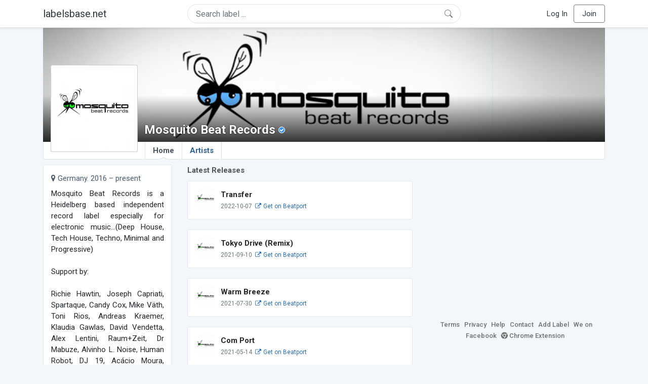

--- FILE ---
content_type: text/html; charset=UTF-8
request_url: https://labelsbase.net/mosquito-beat-records
body_size: 6016
content:
<!DOCTYPE html>
<html lang="en">
<head>
    <title>Mosquito Beat Records Demo Submission, Contacts, A&amp;R, Links &amp; More.</title>

    <meta http-equiv="Content-Type" content="text/html;charset=UTF-8">
    <meta name="viewport" content="width=device-width, initial-scale=1.0">
    <meta name="csrf-token" content="guSSOdLCRs9T4qypyPfUJthyhI8ITVTNiIoUEfGU">

                <meta name="description" content="Mosquito Beat Records is a Heidelberg based independent record label especially for electronic music...(Deep House, Tech House, Techno, Minimal and Progressiv..."/>
    
    <link rel="stylesheet" href="https://stackpath.bootstrapcdn.com/bootstrap/4.5.0/css/bootstrap.min.css"
          integrity="sha384-9aIt2nRpC12Uk9gS9baDl411NQApFmC26EwAOH8WgZl5MYYxFfc+NcPb1dKGj7Sk" crossorigin="anonymous">
    <link rel="stylesheet" href="https://maxcdn.bootstrapcdn.com/font-awesome/4.7.0/css/font-awesome.min.css">
    <link rel="stylesheet"
          href="https://fonts.googleapis.com/css?family=Roboto:300,400,500,700&subset=cyrillic&display=swap">
    <link rel="stylesheet" href="/css/style.css?v=1602005775"/>

    <link rel="icon" type="image/png" href="/favicon-16.png" sizes="16x16">
    <link rel="icon" type="image/png" href="/favicon-32.png" sizes="32x32">
    <link rel="icon" type="image/png" href="/favicon-96.png" sizes="96x96">

    <style>[wire\:loading] {display: none;}[wire\:offline] {display: none;}[wire\:dirty]:not(textarea):not(input):not(select) {display: none;}</style>

    </head>
<body>

<div class="side_menu">
    <div class="close_menu pointer" onclick="$('.side_menu').toggleClass('side_menu_toggle')">×</div>

            <a href="https://labelsbase.net/login"><i class="fa fa-sign-in fa-fw"></i> Log In</a>
        <a href="https://labelsbase.net/join"><i class="fa fa-user-plus fa-fw"></i> Join</a>
    </div>

<div class="bg-white border-bottom shadow-sm p-2 fixed-top">
    <div class="container">
        <div class="row row-fluid">
            <div class="col-lg-3 col-2 my-auto" id="nav-brand">
                <a class="navbar-brand p-0 text-dark d-none d-lg-inline-block" href="/">
                    labelsbase.net
                </a>
                <a class="text-dark d-inline-block d-lg-none" href="/">
                    <i class="fa fa-home" style="font-size: 23px;"></i>
                </a>
            </div>
            <div class="col-lg-6 col-md-8 col-8 my-auto" id="nav-search">
                                    <div wire:initial-data="{&quot;id&quot;:&quot;vRKgUMYhUuP5V2sioj7Z&quot;,&quot;name&quot;:&quot;search-dropdown&quot;,&quot;redirectTo&quot;:false,&quot;locale&quot;:&quot;en&quot;,&quot;events&quot;:[],&quot;eventQueue&quot;:[],&quot;dispatchQueue&quot;:[],&quot;data&quot;:{&quot;q&quot;:null},&quot;children&quot;:[],&quot;checksum&quot;:&quot;b1d2530e9cff6a63686e204c12b6dd2cf419235522a9424c417d9efa6036cfc8&quot;}" wire:id="vRKgUMYhUuP5V2sioj7Z" class="position-relative">
    <form method="get" action="https://labelsbase.net">
        <div class="position-absolute"
             style="right: 1rem; top: 50%; width: 16px; height: 16px; transform: translateY(-50%);">

            <div class="">
                <div wire:loading.remove>
                    <svg width="16px" height="16px" style="vertical-align: baseline; fill: #6c757d;" viewBox="0 0 16 16"
                         xmlns="http://www.w3.org/2000/svg">
                        <path fill-rule="evenodd"
                              d="M10.442 10.442a1 1 0 0 1 1.415 0l3.85 3.85a1 1 0 0 1-1.414 1.415l-3.85-3.85a1 1 0 0 1 0-1.415z"/>
                        <path fill-rule="evenodd"
                              d="M6.5 12a5.5 5.5 0 1 0 0-11 5.5 5.5 0 0 0 0 11zM13 6.5a6.5 6.5 0 1 1-13 0 6.5 6.5 0 0 1 13 0z"/>
                    </svg>
                </div>
            </div>

            <div wire:loading>
                <div class="spinner-grow text-light" role="status"
                     style="vertical-align: unset; width: 16px; height: 16px;">
                </div>
            </div>

                    </div>

        <input class="form-control border px-3 rounded-pill "
               type="text"
               name="q"
               wire:model="q"
               value=""
               id="q"
               placeholder="Search label ..."
               autocomplete="off">

                                </form>
</div>                            </div>
            <div class="col-lg-3 col-2 my-auto text-right" id="nav-menu">
                <div class="text-dark d-inline-block d-lg-none bars-button pointer">☰</div>
                <div class="d-none d-lg-inline-block">
                                            <a class="text-dark" href="https://labelsbase.net/login">Log In</a>
                        <a class="text-dark ml-2 p-2 px-3 border border-secondary rounded" href="https://labelsbase.net/join">Join</a>
                                    </div>
            </div>
        </div>
    </div>
</div>

<div class="container">
        <div class="cover verified"
          style="background-image: url(https://d1fuks2cnuq5t9.cloudfront.net/i/E7OWKqeNc9wMsALuC8rT3VcqEqB0L9kWd6YNqLKv.jpeg); background-position-y: 50.0%;"
        >
            <div class="cover-grad"></div>
    
    <div style="position: absolute; left: 15px; bottom: -20px; background-color: #ccc; padding: 1px; border-radius: 3px; z-index: 1;"
         class="d-none d-md-block">
        <div style="position: relative;">
            <img src="https://d1fuks2cnuq5t9.cloudfront.net/i/VhlaZGTIW6ftbX1iKqwjUzomnLS0FBeu4iI52UZU.JPG"
                 alt="Mosquito Beat Records logotype"
                 width="170"
                 height="170"
                 class="label-logotype">
        </div>
    </div>

    <div style="position: absolute; left: 200px; bottom: 10px;"
         class="d-none d-md-block">
        <h1 class="label-name">Mosquito Beat Records</h1>

        <div style="display:inline-block; vertical-align: baseline; margin-left: 2px;">
            <img src="/images/checked-symbol.svg" width="13" height="13"
                 style="background-color: white; border: 1px solid #ffffff; border-radius: 50%;">
        </div>

            </div>

    <div class="d-block d-md-none text-center" style="position: absolute; width: 100%; bottom: 0;">
        <div class="center-block">
            <div style="display:inline-block; background-color: #ccc; padding: 1px; border-radius: 3px;">
                <img src="https://d1fuks2cnuq5t9.cloudfront.net/i/VhlaZGTIW6ftbX1iKqwjUzomnLS0FBeu4iI52UZU.JPG" alt="Mosquito Beat Records logotype"
                     title="Mosquito Beat Records"
                     width="135"
                     height="135"
                     class="label-logotype">
            </div>
        </div>

        <div style="margin-top: 5px; margin-bottom: 5px;">
            <h1 class="label-name">Mosquito Beat Records</h1>

            <span style="position: relative; vertical-align: bottom; margin-left: 2px;">
                        <img src="/images/checked-symbol.svg" width="13" height="13"
                             style="background-color: white; border: 1px solid #ffffff; border-radius: 50%; position: absolute; top: -1px; vertical-align: top;">
                    </span>
        </div>
    </div>
</div>

<ul class="tabs">
    <li class="tab home d-none d-md-inline">
        <a href="https://labelsbase.net/mosquito-beat-records"
           class="tab  current ">
            Home
                            <span class="ch-up"></span>
                    </a>
    </li>
    <li class="tab d-inline d-md-none">
        <a href="https://labelsbase.net/mosquito-beat-records"
           class="tab  current ">
            Home
                            <span class="ch-up"></span>
                    </a>
    </li>
    <li class="tab">
        <a href="https://labelsbase.net/mosquito-beat-records/artists"
           class="tab "
           title="Mosquito Beat Records artists">
            Artists
                    </a>
    </li>
</ul>
    <div class="row row-fluid">
        <div class="col-lg-3 col-md-12">
            
            <div class="block-content">
                <div style="color: #4a5a69; margin-bottom: 8px; line-height: 1.5;">
                    <i class="fa fa-map-marker"></i>
                    
                    Germany. 2016 – present
                </div>

                <div class="text-justify text-description yscrolled" style="max-height: 400px;">
                    Mosquito Beat Records is a Heidelberg based independent record label especially for electronic music...(Deep House, Tech House, Techno, Minimal and Progressive)<br />
<br />
Support by:<br />
<br />
Richie Hawtin, Joseph Capriati, Spartaque, Candy Cox, Mike Väth, Toni Rios, Andreas Kraemer, Klaudia Gawlas, David Vendetta, Alex Lentini, Raum+Zeit, Dr Mabuze, Alvinho L. Noise, Human Robot, DJ 19, Acácio Moura, Cream, Mariana Verzaro, Steve’Butch&#039;Jones, Anderson Noise, Jan Liefhebber, Johan Nilsson, Bleak, D-Phrag, Marco Piangiamore, Peppelino, Joao Paulo, Jon Connor, Jorick Croes, Rick Maia,Frank Savio, Dvj Niburu and many more....
                </div>

                <div class="line-title-block">
                    <div class="line-title-wrap">
                        <span class="line-title-text">Genres</span>
                    </div>
                </div>

                                    <a href="/?g=Techno"
                       title="More Techno labels">Techno</a>, 
                                    <a href="/?g=Tech+House"
                       title="More Tech House labels">Tech House</a>, 
                                    <a href="/?g=Minimal"
                       title="More Minimal labels">Minimal</a>, 
                                    <a href="/?g=Progressive+House"
                       title="More Progressive House labels">Progressive House</a>, 
                                    <a href="/?g=Deep+House"
                       title="More Deep House labels">Deep House</a>
                                <br>

                                    <div class="line-title-block">
                        <div class="line-title-wrap">
                            <span class="line-title-text">Contacts</span>
                        </div>
                    </div>
                
                                    General contact:<br>

                                            <a href="mailto:mb-records@outlook.de"
                           onmousedown="ga('send', 'event', 'Contact Email', 'Click or Copy', 'Mosquito Beat Records', '5795')">mb-records@outlook.de</a>
                        <br>
                                    
                                    Demo email to A&R:<br>

                                            <a href="mailto:mb-records@outlook.de?subject=Demo%20for%20Mosquito%20Beat%20Records%20%28via%20labelsbase.net%29"
                           onmousedown="ga('send', 'event', 'Demo Email', 'Click or Copy', 'Mosquito Beat Records', '5795')"
                           title="Use private soundcloud links only!">mb-records@outlook.de</a>
                        <br>
                                    
                                    Demo submission form:<br>

                                            <a href="https://www.label-worx.com/demo/mosquito-beat-records?fbclid=IwAR0JZjT5o3ot-grs683f8wAynGfAuvxbaoljvD1bnzfCYWBVaJ-VzNxcN0I" target="_blank"
                           onmousedown="ga('send', 'event', 'Demo URL', 'Click or Copy', 'Mosquito Beat Records', '5795')"
                           rel="noopener">www.label-worx.com</a>
                        <br>
                                    
                
                
                
                                    <div class="line-title-block">
                        <div class="line-title-wrap">
                            <span class="line-title-text">Links in web</span>
                        </div>
                    </div>

                                            <div>
                            <a href="https://www.facebook.com/mosquitobeat/" title="Mosquito Beat Records at Facebook"
                               onmousedown="ga('send', 'event', 'Ex.Link Facebook', 'Click or Copy', 'Mosquito Beat Records', '5795')"
                               target="_blank" rel="noopener">
                                <i class="fa fa-facebook-official fa-fw"></i>

                                mosquitobeat
                            </a>

                            <br>
                        </div>
                    
                    
                                            <div>
                            <a href="https://www.beatport.com/label/mosquito-beat-records/57566"
                               onmousedown="ga('send', 'event', 'Ex.Link Beatport', 'Click or Copy', 'Mosquito Beat Records', '5795')"
                               target="_blank"
                               rel="noopener">
                                <i class="fa fa-cart-arrow-down fa-fw" aria-hidden="true"></i> beatport.com
                            </a>
                        </div>
                    
                                            <div>
                            <a href="https://mb-records.wixsite.com/official" title="Mosquito Beat Records website"
                               onmousedown="ga('send', 'event', 'Ex.Link Webpage', 'Click or Copy', 'Mosquito Beat Records', '5795')"
                               target="_blank"
                               rel="noopener">
                                <i class="fa fa-globe fa-fw"></i>

                                mb-records.wixsite.com
                            </a>
                        </div>
                                                </div>
        </div>
        <div class="col-lg-5 col-md-12">
                            <div class="padding-container">
                    <div class="releases-header">Latest Releases</div>
                </div>

                                    <div class="block-content">
                        <div class="label-release">
                            <div class="label-logo" style="background-image: url(https://d1fuks2cnuq5t9.cloudfront.net/i/110x110/VhlaZGTIW6ftbX1iKqwjUzomnLS0FBeu4iI52UZU.JPG);"></div>

                            <b>Transfer</b>
                            <br>

                            <span class="text-muted"><small>2022-10-07</small></span>
                                                            <small>
                                    <a href="https://www.beatport.com/release/3864472/3864472" target="_blank" rel="noopener"><i
                                                class="fa fa-external-link fa-fw"></i> Get on Beatport</a>
                                </small>
                                                        <br>

                                                    </div>
                    </div>
                                    <div class="block-content">
                        <div class="label-release">
                            <div class="label-logo" style="background-image: url(https://d1fuks2cnuq5t9.cloudfront.net/i/110x110/VhlaZGTIW6ftbX1iKqwjUzomnLS0FBeu4iI52UZU.JPG);"></div>

                            <b>Tokyo Drive (Remix)</b>
                            <br>

                            <span class="text-muted"><small>2021-09-10</small></span>
                                                            <small>
                                    <a href="https://www.beatport.com/release/3473933/3473933" target="_blank" rel="noopener"><i
                                                class="fa fa-external-link fa-fw"></i> Get on Beatport</a>
                                </small>
                                                        <br>

                                                    </div>
                    </div>
                                    <div class="block-content">
                        <div class="label-release">
                            <div class="label-logo" style="background-image: url(https://d1fuks2cnuq5t9.cloudfront.net/i/110x110/VhlaZGTIW6ftbX1iKqwjUzomnLS0FBeu4iI52UZU.JPG);"></div>

                            <b>Warm Breeze</b>
                            <br>

                            <span class="text-muted"><small>2021-07-30</small></span>
                                                            <small>
                                    <a href="https://www.beatport.com/release/3451430/3451430" target="_blank" rel="noopener"><i
                                                class="fa fa-external-link fa-fw"></i> Get on Beatport</a>
                                </small>
                                                        <br>

                                                    </div>
                    </div>
                                    <div class="block-content">
                        <div class="label-release">
                            <div class="label-logo" style="background-image: url(https://d1fuks2cnuq5t9.cloudfront.net/i/110x110/VhlaZGTIW6ftbX1iKqwjUzomnLS0FBeu4iI52UZU.JPG);"></div>

                            <b>Com Port</b>
                            <br>

                            <span class="text-muted"><small>2021-05-14</small></span>
                                                            <small>
                                    <a href="https://www.beatport.com/release/3365922/3365922" target="_blank" rel="noopener"><i
                                                class="fa fa-external-link fa-fw"></i> Get on Beatport</a>
                                </small>
                                                        <br>

                                                    </div>
                    </div>
                                    <div class="block-content">
                        <div class="label-release">
                            <div class="label-logo" style="background-image: url(https://d1fuks2cnuq5t9.cloudfront.net/i/110x110/VhlaZGTIW6ftbX1iKqwjUzomnLS0FBeu4iI52UZU.JPG);"></div>

                            <b>Tokyo Drive</b>
                            <br>

                            <span class="text-muted"><small>2021-04-30</small></span>
                                                            <small>
                                    <a href="https://www.beatport.com/release/3365924/3365924" target="_blank" rel="noopener"><i
                                                class="fa fa-external-link fa-fw"></i> Get on Beatport</a>
                                </small>
                                                        <br>

                                                    </div>
                    </div>
                                    <div class="block-content">
                        <div class="label-release">
                            <div class="label-logo" style="background-image: url(https://d1fuks2cnuq5t9.cloudfront.net/i/110x110/VhlaZGTIW6ftbX1iKqwjUzomnLS0FBeu4iI52UZU.JPG);"></div>

                            <b>Rummelsburg</b>
                            <br>

                            <span class="text-muted"><small>2021-04-12</small></span>
                                                            <small>
                                    <a href="https://www.beatport.com/release/3330631/3330631" target="_blank" rel="noopener"><i
                                                class="fa fa-external-link fa-fw"></i> Get on Beatport</a>
                                </small>
                                                        <br>

                                                    </div>
                    </div>
                                    <div class="block-content">
                        <div class="label-release">
                            <div class="label-logo" style="background-image: url(https://d1fuks2cnuq5t9.cloudfront.net/i/110x110/VhlaZGTIW6ftbX1iKqwjUzomnLS0FBeu4iI52UZU.JPG);"></div>

                            <b>Diese Zeit</b>
                            <br>

                            <span class="text-muted"><small>2021-02-01</small></span>
                                                            <small>
                                    <a href="https://www.beatport.com/release/3238763/3238763" target="_blank" rel="noopener"><i
                                                class="fa fa-external-link fa-fw"></i> Get on Beatport</a>
                                </small>
                                                        <br>

                                                    </div>
                    </div>
                                    <div class="block-content">
                        <div class="label-release">
                            <div class="label-logo" style="background-image: url(https://d1fuks2cnuq5t9.cloudfront.net/i/110x110/VhlaZGTIW6ftbX1iKqwjUzomnLS0FBeu4iI52UZU.JPG);"></div>

                            <b>Digital Birds</b>
                            <br>

                            <span class="text-muted"><small>2021-01-22</small></span>
                                                            <small>
                                    <a href="https://www.beatport.com/release/3238996/3238996" target="_blank" rel="noopener"><i
                                                class="fa fa-external-link fa-fw"></i> Get on Beatport</a>
                                </small>
                                                        <br>

                                                    </div>
                    </div>
                                    <div class="block-content">
                        <div class="label-release">
                            <div class="label-logo" style="background-image: url(https://d1fuks2cnuq5t9.cloudfront.net/i/110x110/VhlaZGTIW6ftbX1iKqwjUzomnLS0FBeu4iI52UZU.JPG);"></div>

                            <b>Sommersprossen</b>
                            <br>

                            <span class="text-muted"><small>2020-07-13</small></span>
                                                            <small>
                                    <a href="https://www.beatport.com/release/3007908/3007908" target="_blank" rel="noopener"><i
                                                class="fa fa-external-link fa-fw"></i> Get on Beatport</a>
                                </small>
                                                        <br>

                                                    </div>
                    </div>
                                    <div class="block-content">
                        <div class="label-release">
                            <div class="label-logo" style="background-image: url(https://d1fuks2cnuq5t9.cloudfront.net/i/110x110/VhlaZGTIW6ftbX1iKqwjUzomnLS0FBeu4iI52UZU.JPG);"></div>

                            <b>Million Questions</b>
                            <br>

                            <span class="text-muted"><small>2020-04-06</small></span>
                                                            <small>
                                    <a href="https://www.beatport.com/release/2876266/2876266" target="_blank" rel="noopener"><i
                                                class="fa fa-external-link fa-fw"></i> Get on Beatport</a>
                                </small>
                                                        <br>

                                                    </div>
                    </div>
                                    </div>

        <div class="col-lg-4 col-md-12">
            <script async src="//pagead2.googlesyndication.com/pagead/js/adsbygoogle.js"></script>
            <ins class="adsbygoogle center-block mb-4"
                 style="display: block;"
                 data-ad-format="rectangle"
                 data-ad-client="ca-pub-6294412956577609"
                 data-ad-slot="3869879376"></ins>

            <div class="sb-footer mb-4">
    <a href="https://labelsbase.net/terms">Terms</a>
    <a href="https://labelsbase.net/privacy">Privacy</a>
    <a href="https://labelsbase.net/faq">Help</a>
    <a href="https://labelsbase.net/contact">Contact</a>
    <a href="https://labelsbase.net/add">Add Label</a>
    <a href="https://www.facebook.com/labelsbase/" target="_blank">We on Facebook</a>
    <a href="https://chrome.google.com/webstore/detail/labelsbasebeatport/hmnnmkppfllhndkjcpdiobhlkpkanace" target="_blank"><i class="fa fa-chrome" aria-hidden="true"></i> Chrome Extension</a>
</div>        </div>
    </div>
</div>

<script src="https://code.jquery.com/jquery-3.5.1.min.js"
        integrity="sha256-9/aliU8dGd2tb6OSsuzixeV4y/faTqgFtohetphbbj0=" crossorigin="anonymous"></script>
<script src="https://cdn.jsdelivr.net/npm/popper.js@1.16.0/dist/umd/popper.min.js"
        integrity="sha384-Q6E9RHvbIyZFJoft+2mJbHaEWldlvI9IOYy5n3zV9zzTtmI3UksdQRVvoxMfooAo"
        crossorigin="anonymous"></script>
<script src="https://stackpath.bootstrapcdn.com/bootstrap/4.5.0/js/bootstrap.min.js"
        integrity="sha384-OgVRvuATP1z7JjHLkuOU7Xw704+h835Lr+6QL9UvYjZE3Ipu6Tp75j7Bh/kR0JKI"
        crossorigin="anonymous"></script>

    <!-- Google.Analytics counter -->
    <script>
        (function (i, s, o, g, r, a, m) {
            i['GoogleAnalyticsObject'] = r;
            i[r] = i[r] || function () {
                (i[r].q = i[r].q || []).push(arguments)
            }, i[r].l = 1 * new Date();
            a = s.createElement(o),
                m = s.getElementsByTagName(o)[0];
            a.async = 1;
            a.src = g;
            m.parentNode.insertBefore(a, m)
        })(window, document, 'script', '//www.google-analytics.com/analytics.js', 'ga');
        ga('create', 'UA-53654791-1', 'auto');
        ga('send', 'pageview');
    </script>

    <script>
        $(document).ready(function () {
            $(".ads_desktop:hidden, .ads_mobile:hidden").remove();
            (adsbygoogle = window.adsbygoogle || []).push({});

            ga('send', 'event', 'Verified Label', 'Visit', 'Mosquito Beat Records', '5795');
        });

            </script>

    <script src="/livewire/livewire.js?id=d7d975b5d122717a1ee0" data-turbolinks-eval="false"></script><script data-turbolinks-eval="false">if (window.livewire) {console.warn('Livewire: It looks like Livewire\'s @livewireScripts JavaScript assets have already been loaded. Make sure you aren\'t loading them twice.')}window.livewire = new Livewire();window.livewire_app_url = '';window.livewire_token = 'guSSOdLCRs9T4qypyPfUJthyhI8ITVTNiIoUEfGU';/* Make Alpine wait until Livewire is finished rendering to do its thing. */window.deferLoadingAlpine = function (callback) {window.addEventListener('livewire:load', function () {callback();});};document.addEventListener("DOMContentLoaded", function () {window.livewire.start();});var firstTime = true;document.addEventListener("turbolinks:load", function() {/* We only want this handler to run AFTER the first load. */if(firstTime) {firstTime = false;return;}window.livewire.restart();});document.addEventListener("turbolinks:before-cache", function() {document.querySelectorAll('[wire\\:id]').forEach(function(el) {const component = el.__livewire;const dataObject = {data: component.data,events: component.events,children: component.children,checksum: component.checksum,locale: component.locale,name: component.name,errorBag: component.errorBag,redirectTo: component.redirectTo,};el.setAttribute('wire:initial-data', JSON.stringify(dataObject));});});</script>

<script>
    $('body').click(function () {
        $('.side_menu').removeClass('side_menu_toggle');
        $('#nav-brand, #nav-menu').removeClass('d-none d-md-block');
        $('#nav-search').removeClass('col-12');
    });

    $('.bars-button').click(function (e) {
        e.stopPropagation();
        $('.side_menu').toggleClass('side_menu_toggle');
    });

    $('#q')
        .focus(function (e) {
            e.stopPropagation();
            $('.side_menu').removeClass('side_menu_toggle');
            $('#nav-brand, #nav-menu').addClass('d-none d-md-block');
            $('#nav-search').addClass('col-12');
        })
        .click(function (e) {
            e.stopPropagation();
        });
</script>


</body>
</html>

--- FILE ---
content_type: text/html; charset=utf-8
request_url: https://www.google.com/recaptcha/api2/aframe
body_size: 264
content:
<!DOCTYPE HTML><html><head><meta http-equiv="content-type" content="text/html; charset=UTF-8"></head><body><script nonce="RR56GvtShd1cbtyndpiLKQ">/** Anti-fraud and anti-abuse applications only. See google.com/recaptcha */ try{var clients={'sodar':'https://pagead2.googlesyndication.com/pagead/sodar?'};window.addEventListener("message",function(a){try{if(a.source===window.parent){var b=JSON.parse(a.data);var c=clients[b['id']];if(c){var d=document.createElement('img');d.src=c+b['params']+'&rc='+(localStorage.getItem("rc::a")?sessionStorage.getItem("rc::b"):"");window.document.body.appendChild(d);sessionStorage.setItem("rc::e",parseInt(sessionStorage.getItem("rc::e")||0)+1);localStorage.setItem("rc::h",'1768740116829');}}}catch(b){}});window.parent.postMessage("_grecaptcha_ready", "*");}catch(b){}</script></body></html>

--- FILE ---
content_type: image/svg+xml
request_url: https://labelsbase.net/images/checked-symbol.svg
body_size: 1522
content:
<?xml version="1.0" encoding="iso-8859-1"?>
<!-- Generator: Adobe Illustrator 16.0.0, SVG Export Plug-In . SVG Version: 6.00 Build 0)  -->
<!DOCTYPE svg PUBLIC "-//W3C//DTD SVG 1.1//EN" "http://www.w3.org/Graphics/SVG/1.1/DTD/svg11.dtd">
<svg version="1.1" id="Capa_1" xmlns="http://www.w3.org/2000/svg" xmlns:xlink="http://www.w3.org/1999/xlink" x="0px" y="0px"
	 width="438.533px" height="438.533px" viewBox="0 0 438.533 438.533" style="enable-background:new 0 0 438.533 438.533; fill: #3b91e4;"
	 xml:space="preserve">
<g>
	<path d="M409.133,109.203c-19.608-33.592-46.205-60.189-79.798-79.796C295.736,9.801,259.058,0,219.273,0
		c-39.781,0-76.47,9.801-110.063,29.407c-33.595,19.604-60.192,46.201-79.8,79.796C9.801,142.8,0,179.489,0,219.267
		c0,39.78,9.804,76.463,29.407,110.062c19.607,33.592,46.204,60.189,79.799,79.798c33.597,19.605,70.283,29.407,110.063,29.407
		s76.47-9.802,110.065-29.407c33.593-19.602,60.189-46.206,79.795-79.798c19.603-33.596,29.403-70.284,29.403-110.062
		C438.533,179.485,428.732,142.795,409.133,109.203z M361.445,185.863L206.42,340.889c-3.617,3.62-7.992,5.428-13.134,5.428
		c-4.948,0-9.229-1.808-12.847-5.428L77.083,237.539c-3.422-3.429-5.137-7.703-5.137-12.847c0-5.328,1.709-9.709,5.137-13.136
		l25.981-25.693c3.621-3.616,7.898-5.424,12.85-5.424s9.235,1.809,12.85,5.424l64.525,64.523l116.485-116.199
		c3.617-3.617,7.898-5.426,12.847-5.426c4.945,0,9.233,1.809,12.847,5.426l25.981,25.697c3.432,3.424,5.14,7.801,5.14,13.129
		C366.589,178.154,364.881,182.437,361.445,185.863z"/>
</g>
</svg>
